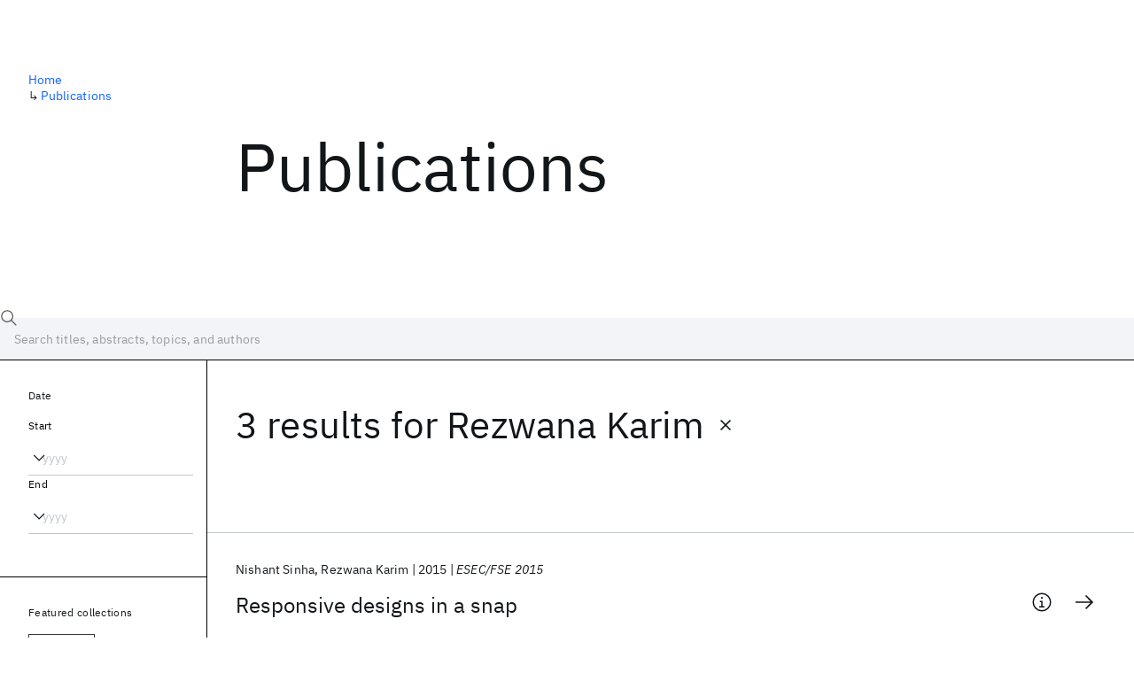

--- FILE ---
content_type: text/html; charset=utf-8
request_url: https://research.ibm.com/publications?author=40161
body_size: 6833
content:
<!DOCTYPE html><html lang="en-US"><head><meta charSet="utf-8" data-next-head=""/><title data-next-head="">Publications - IBM Research</title><meta name="description" content="Browse our catalog of recent publications authored by IBM researchers. This works shows why IBM is one of the most important contributors to modern computing." data-next-head=""/><meta name="robots" content="index,follow" data-next-head=""/><meta name="viewport" content="width=device-width,initial-scale=1" data-next-head=""/><link rel="canonical" href="https://research.ibm.com/publications" data-next-head=""/><link rel="icon" href="//www.ibm.com/favicon.ico" data-next-head=""/><link rel="alternate" type="application/rss+xml" href="/rss" data-next-head=""/><meta name="dcterms.date" content="2021-02-09" data-next-head=""/><meta name="dcterms.rights" content="© Copyright IBM Corp. 2021" data-next-head=""/><meta name="geo.country" content="US" data-next-head=""/><meta name="google-site-verification" content="O1nsbg1J1iAeYJK6HneffI0_RiLebmSPxfs5ESYNnwI" data-next-head=""/><meta property="og:title" content="Publications" data-next-head=""/><meta property="og:type" content="website" data-next-head=""/><meta property="og:url" content="https://research.ibm.com/publications?author=40161" data-next-head=""/><meta property="og:site_name" content="IBM Research" data-next-head=""/><meta property="og:locale" content="en_US" data-next-head=""/><meta property="og:description" content="Browse our catalog of recent publications authored by IBM researchers. This works shows why IBM is one of the most important contributors to modern computing." data-next-head=""/><meta property="og:image" content="https://research.ibm.com/_next/image?url=https%3A%2F%2Fresearch-website-prod-cms-uploads.s3.us.cloud-object-storage.appdomain.cloud%2Fabout_125b898c36.jpg&amp;w=1200&amp;q=75" data-next-head=""/><meta property="og:image:width" content="1200" data-next-head=""/><meta property="og:image:height" content="1200" data-next-head=""/><meta name="twitter:card" content="summary_large_image" data-next-head=""/><meta name="twitter:creator" content="@IBMResearch" data-next-head=""/><meta name="twitter:site" content="@IBMResearch" data-next-head=""/><meta name="twitter:title" content="Publications" data-next-head=""/><meta name="twitter:description" content="Browse our catalog of recent publications authored by IBM researchers. This works shows why IBM is one of the most important contributors to modern computing." data-next-head=""/><meta name="twitter:image" content="https://research.ibm.com/_next/image?url=https%3A%2F%2Fresearch-website-prod-cms-uploads.s3.us.cloud-object-storage.appdomain.cloud%2Fabout_125b898c36.jpg&amp;w=1200&amp;q=75" data-next-head=""/><link rel="preload" href="/_next/static/css/83e82bb5068e3ec1.css" as="style"/><link rel="stylesheet" href="/_next/static/css/83e82bb5068e3ec1.css" data-n-g=""/><link rel="preload" href="/_next/static/css/9f9371f9a2e6d139.css" as="style"/><link rel="stylesheet" href="/_next/static/css/9f9371f9a2e6d139.css" data-n-p=""/><noscript data-n-css=""></noscript><script defer="" nomodule="" src="/_next/static/chunks/polyfills-42372ed130431b0a.js"></script><script src="/_next/static/chunks/webpack-621b86cc29303a7e.js" defer=""></script><script src="/_next/static/chunks/framework-2f3de63929c73f88.js" defer=""></script><script src="/_next/static/chunks/main-4619739afe9c9888.js" defer=""></script><script src="/_next/static/chunks/pages/_app-2e0915f9852400ba.js" defer=""></script><script src="/_next/static/chunks/07c2d338-59950c787157217b.js" defer=""></script><script src="/_next/static/chunks/4653-2783c9aefa713848.js" defer=""></script><script src="/_next/static/chunks/8230-146887a2be142eea.js" defer=""></script><script src="/_next/static/chunks/1815-e22b3750d3308bf1.js" defer=""></script><script src="/_next/static/chunks/5376-0038d99c3458ca9b.js" defer=""></script><script src="/_next/static/chunks/7028-6b0bd0c950799339.js" defer=""></script><script src="/_next/static/chunks/8827-02e4b183afd13590.js" defer=""></script><script src="/_next/static/chunks/5868-a75a0d8eec4e6698.js" defer=""></script><script src="/_next/static/chunks/4749-fbf21db1db515e74.js" defer=""></script><script src="/_next/static/chunks/389-16ac84546d0607db.js" defer=""></script><script src="/_next/static/chunks/8154-f99aaecb0398d57c.js" defer=""></script><script src="/_next/static/chunks/2909-780452967ca78cbd.js" defer=""></script><script src="/_next/static/chunks/6333-ca3ff59e9cce55fb.js" defer=""></script><script src="/_next/static/chunks/9049-72ca9968804d3e2f.js" defer=""></script><script src="/_next/static/chunks/7362-95629764017b9a31.js" defer=""></script><script src="/_next/static/chunks/3339-fa57320dedfc8993.js" defer=""></script><script src="/_next/static/chunks/2347-393e3ac05f76ab50.js" defer=""></script><script src="/_next/static/chunks/2477-d09b813390fe5c16.js" defer=""></script><script src="/_next/static/chunks/7436-e1cddc30a65a44b4.js" defer=""></script><script src="/_next/static/chunks/pages/publications-8e0d5fa9ebf578a8.js" defer=""></script><script src="/_next/static/Uj79ZeGI6PV93gOJHsSdj/_buildManifest.js" defer=""></script><script src="/_next/static/Uj79ZeGI6PV93gOJHsSdj/_ssgManifest.js" defer=""></script></head><body><script>0</script><div id="__next"><main class="iBiIZ" data-testid="publications-landing" id="main-content"><div class="Fg24T"><div class="_8scO4 _2OuX" style="--row:1"><h1 class="HXv6W">Publications</h1></div><aside class="_8scO4 ioEqj" style="--row:1"><section class="hgUy9 GBlsk"><nav aria-label="breadcrumbs" class="GPgOh"><ol><li><a class="cds--link" href="/">Home</a></li><li><span class="Z6j5t" aria-hidden="true">↳<!-- --> </span><a class="cds--link" href="/publications">Publications</a></li></ol></nav></section></aside></div><div id="search-bar" class="J_l3M"><div class="w4fa1 yhJj_"><svg focusable="false" preserveAspectRatio="xMidYMid meet" fill="currentColor" width="16" height="16" viewBox="0 0 16 16" aria-hidden="true" class="cds--search-magnifier-icon nAibK" xmlns="http://www.w3.org/2000/svg"><path d="M15,14.3L10.7,10c1.9-2.3,1.6-5.8-0.7-7.7S4.2,0.7,2.3,3S0.7,8.8,3,10.7c2,1.7,5,1.7,7,0l4.3,4.3L15,14.3z M2,6.5 C2,4,4,2,6.5,2S11,4,11,6.5S9,11,6.5,11S2,9,2,6.5z"></path></svg><div class="cds--list-box__wrapper QXT3a"><div class="cds--combo-box cds--list-box cds--list-box--lg"><div class="cds--list-box__field"><input class="cds--text-input cds--text-input--empty" type="text" tabindex="0" aria-haspopup="listbox" aria-activedescendant="" aria-autocomplete="list" aria-controls="downshift-:R9n6H2:-menu" aria-expanded="false" autoComplete="off" id="search-bar-text" role="searchbox" aria-label="Choose an item" placeholder="Search titles, abstracts, topics, and authors" value=""/><button aria-controls="downshift-:R9n6H2:-menu" aria-expanded="false" id="downshift-:R9n6H2:-toggle-button" tabindex="-1" aria-label="Open" title="Open" class="cds--list-box__menu-icon" type="button"><svg focusable="false" preserveAspectRatio="xMidYMid meet" fill="currentColor" width="16" height="16" viewBox="0 0 16 16" aria-hidden="true" xmlns="http://www.w3.org/2000/svg"><path d="M8 11L3 6 3.7 5.3 8 9.6 12.3 5.3 13 6z"></path></svg></button></div><ul id="downshift-:R9n6H2:-menu" class="cds--list-box__menu" role="listbox" aria-labelledby="downshift-:R9n6H2:-label"></ul></div></div></div><div class="cds--dropdown__wrapper cds--list-box__wrapper IH1LF id4X7"><div id="search-bar-filter-by" class="cds--dropdown cds--dropdown--lg cds--list-box cds--list-box--lg"><button type="button" class="cds--list-box__field" title="Filter by" aria-activedescendant="" aria-controls="downshift-:R2n6H2:-menu" aria-expanded="false" aria-haspopup="listbox" aria-labelledby="downshift-:R2n6H2:-label" id="downshift-:R2n6H2:-toggle-button" role="combobox" tabindex="0"><span class="cds--list-box__label">Filter by</span><div class="cds--list-box__menu-icon"><svg focusable="false" preserveAspectRatio="xMidYMid meet" fill="currentColor" name="chevron--down" aria-label="Open menu" width="16" height="16" viewBox="0 0 16 16" role="img" xmlns="http://www.w3.org/2000/svg"><path d="M8 11L3 6 3.7 5.3 8 9.6 12.3 5.3 13 6z"></path><title>Open menu</title></svg></div></button><ul id="downshift-:R2n6H2:-menu" class="cds--list-box__menu" role="listbox" aria-labelledby="downshift-:R2n6H2:-label"></ul></div></div></div><div class="Fg24T Y5TZe RPesI ZRGUc"><div class="_8scO4 XcAHk _2OuX" style="--row:1"><div class="UWIre phoJl">3 results<!-- --> for <span class="KePOJ">Rezwana Karim<button class="_8QzOq trQob cds--btn cds--btn--ghost cds--btn--icon-only" type="button"><svg focusable="false" preserveAspectRatio="xMidYMid meet" fill="currentColor" width="24" height="24" viewBox="0 0 32 32" aria-hidden="true" xmlns="http://www.w3.org/2000/svg"><path d="M17.4141 16L24 9.4141 22.5859 8 16 14.5859 9.4143 8 8 9.4141 14.5859 16 8 22.5859 9.4143 24 16 17.4141 22.5859 24 24 22.5859 17.4141 16z"></path></svg></button></span></div><ul class="zmCg4"><li class="Ebgvn GD4j_" style="--delay:0ms"><article class="zUjm_ E5NKX Mm0FT IFbRs" data-testid="publication-stripe"><h2 class="rdQt4 K8ayf"><a class="lZEWq" href="/publications/responsive-designs-in-a-snap">Responsive designs in a snap</a></h2><ul class="_TBoz"><li class="rsBl_"><ul class="UMfn9"><li class="E5TRV">Nishant Sinha</li><li class="E5TRV">Rezwana Karim</li></ul></li><li class="rsBl_">2015</li><li class="rsBl_ Fcb_q">ESEC/FSE 2015</li></ul><div class="_72cJw"><svg focusable="false" preserveAspectRatio="xMidYMid meet" fill="currentColor" width="24" height="24" viewBox="0 0 32 32" aria-hidden="true" class="aOLbP Q_1SM" xmlns="http://www.w3.org/2000/svg"><path d="M17 22L17 14 13 14 13 16 15 16 15 22 12 22 12 24 20 24 20 22 17 22zM16 8a1.5 1.5 0 101.5 1.5A1.5 1.5 0 0016 8z"></path><path d="M16,30A14,14,0,1,1,30,16,14,14,0,0,1,16,30ZM16,4A12,12,0,1,0,28,16,12,12,0,0,0,16,4Z"></path></svg><svg focusable="false" preserveAspectRatio="xMidYMid meet" fill="currentColor" width="24" height="24" viewBox="0 0 24 24" aria-hidden="true" class="aOLbP Y8ZiM" xmlns="http://www.w3.org/2000/svg"><path d="M14 4L12.9 5.1 18.9 11.2 2 11.2 2 12.8 18.9 12.8 12.9 18.9 14 20 22 12z"></path></svg></div></article></li><li class="Ebgvn" style="--delay:100ms"><article class="zUjm_ E5NKX Mm0FT IFbRs" data-testid="publication-stripe"><h2 class="rdQt4 K8ayf"><a class="lZEWq" href="/publications/simplifying-web-programming">Simplifying web programming</a></h2><ul class="_TBoz"><li class="rsBl_"><ul class="UMfn9"><li class="E5TRV">Nishant Sinha</li><li class="E5TRV">Rezwana Karim</li><li class="E5TRV">et al.</li></ul></li><li class="rsBl_">2015</li><li class="rsBl_ Fcb_q">ISEC (India) 2015</li></ul><div class="_72cJw"><svg focusable="false" preserveAspectRatio="xMidYMid meet" fill="currentColor" width="24" height="24" viewBox="0 0 32 32" aria-hidden="true" class="aOLbP Q_1SM" xmlns="http://www.w3.org/2000/svg"><path d="M17 22L17 14 13 14 13 16 15 16 15 22 12 22 12 24 20 24 20 22 17 22zM16 8a1.5 1.5 0 101.5 1.5A1.5 1.5 0 0016 8z"></path><path d="M16,30A14,14,0,1,1,30,16,14,14,0,0,1,16,30ZM16,4A12,12,0,1,0,28,16,12,12,0,0,0,16,4Z"></path></svg><svg focusable="false" preserveAspectRatio="xMidYMid meet" fill="currentColor" width="24" height="24" viewBox="0 0 24 24" aria-hidden="true" class="aOLbP Y8ZiM" xmlns="http://www.w3.org/2000/svg"><path d="M14 4L12.9 5.1 18.9 11.2 2 11.2 2 12.8 18.9 12.8 12.9 18.9 14 20 22 12z"></path></svg></div></article></li><li class="Ebgvn" style="--delay:200ms"><article class="zUjm_ E5NKX Mm0FT IFbRs" data-testid="publication-stripe"><h2 class="rdQt4 K8ayf"><a class="lZEWq" href="/publications/compiling-mockups-to-flexible-uis">Compiling mockups to flexible UIs</a></h2><ul class="_TBoz"><li class="rsBl_"><ul class="UMfn9"><li class="E5TRV">Nishant Sinha</li><li class="E5TRV">Rezwana Karim</li></ul></li><li class="rsBl_">2013</li><li class="rsBl_ Fcb_q">ESEC/FSE 2013</li></ul><div class="_72cJw"><svg focusable="false" preserveAspectRatio="xMidYMid meet" fill="currentColor" width="24" height="24" viewBox="0 0 32 32" aria-hidden="true" class="aOLbP Q_1SM" xmlns="http://www.w3.org/2000/svg"><path d="M17 22L17 14 13 14 13 16 15 16 15 22 12 22 12 24 20 24 20 22 17 22zM16 8a1.5 1.5 0 101.5 1.5A1.5 1.5 0 0016 8z"></path><path d="M16,30A14,14,0,1,1,30,16,14,14,0,0,1,16,30ZM16,4A12,12,0,1,0,28,16,12,12,0,0,0,16,4Z"></path></svg><svg focusable="false" preserveAspectRatio="xMidYMid meet" fill="currentColor" width="24" height="24" viewBox="0 0 24 24" aria-hidden="true" class="aOLbP Y8ZiM" xmlns="http://www.w3.org/2000/svg"><path d="M14 4L12.9 5.1 18.9 11.2 2 11.2 2 12.8 18.9 12.8 12.9 18.9 14 20 22 12z"></path></svg></div></article></li></ul></div><aside class="_8scO4 ioEqj" style="--row:1"><div class="apRFG AfgG3 Vr9Tq _16ud0"><div class="kpySY"><div class="FOpJO oGtSN"><section class="hgUy9 N9Z8o"><h2 class="_2DMQw">Date</h2><div class="RyqKS"><div class="hmo8Q"><div class="QQdga"><div class="cds--list-box__wrapper tIGmc"><label class="cds--label" id="downshift-:R36v6H2:-label" for="year-range-start" dir="auto">Start</label><div class="cds--combo-box cds--list-box"><div class="cds--list-box__field"><input class="cds--text-input cds--text-input--empty" type="text" tabindex="0" aria-haspopup="listbox" aria-activedescendant="" aria-autocomplete="list" aria-controls="downshift-:R36v6H2:-menu" aria-expanded="false" aria-labelledby="downshift-:R36v6H2:-label" autoComplete="off" id="year-range-start" role="combobox" placeholder="yyyy" value=""/><button aria-controls="downshift-:R36v6H2:-menu" aria-expanded="false" id="downshift-:R36v6H2:-toggle-button" tabindex="-1" aria-label="Open" title="Open" class="cds--list-box__menu-icon" type="button"><svg focusable="false" preserveAspectRatio="xMidYMid meet" fill="currentColor" width="16" height="16" viewBox="0 0 16 16" aria-hidden="true" xmlns="http://www.w3.org/2000/svg"><path d="M8 11L3 6 3.7 5.3 8 9.6 12.3 5.3 13 6z"></path></svg></button></div><ul id="downshift-:R36v6H2:-menu" class="cds--list-box__menu" role="listbox" aria-labelledby="downshift-:R36v6H2:-label"></ul></div></div></div></div><div class="qObvt"><div class="QQdga"><div class="cds--list-box__wrapper tIGmc"><label class="cds--label" id="downshift-:R56v6H2:-label" for="year-range-end" dir="auto">End</label><div class="cds--combo-box cds--list-box"><div class="cds--list-box__field"><input class="cds--text-input cds--text-input--empty" type="text" tabindex="0" aria-haspopup="listbox" aria-activedescendant="" aria-autocomplete="list" aria-controls="downshift-:R56v6H2:-menu" aria-expanded="false" aria-labelledby="downshift-:R56v6H2:-label" autoComplete="off" id="year-range-end" role="combobox" placeholder="yyyy" value=""/><button aria-controls="downshift-:R56v6H2:-menu" aria-expanded="false" id="downshift-:R56v6H2:-toggle-button" tabindex="-1" aria-label="Open" title="Open" class="cds--list-box__menu-icon" type="button"><svg focusable="false" preserveAspectRatio="xMidYMid meet" fill="currentColor" width="16" height="16" viewBox="0 0 16 16" aria-hidden="true" xmlns="http://www.w3.org/2000/svg"><path d="M8 11L3 6 3.7 5.3 8 9.6 12.3 5.3 13 6z"></path></svg></button></div><ul id="downshift-:R56v6H2:-menu" class="cds--list-box__menu" role="listbox" aria-labelledby="downshift-:R56v6H2:-label"></ul></div></div></div></div></div></section><section class="hgUy9 v7pWz N9Z8o"><h2 class="eG9du">Featured collections</h2><ul class="erAjw XsMPR VPCjD e90yg NZx5r RIahc"><li class="tAqXo SltpH rQp5_ XB7Ya uC739"><button class="cds--tag cds--tag--operational qvDkO JPTsZ cds--tag--outline" id="tag-id-:R3av6:" type="button" data-testid="operational-tag"><span title="" class="" dir="auto"><span title="AAAI 2026" class="cds--tag__label" dir="auto">AAAI 2026</span></span></button></li><li class="tAqXo SltpH rQp5_ XB7Ya uC739"><button class="cds--tag cds--tag--operational qvDkO JPTsZ cds--tag--outline" id="tag-id-:R5av6:" type="button" data-testid="operational-tag"><span title="" class="" dir="auto"><span title="AGU 2025" class="cds--tag__label" dir="auto">AGU 2025</span></span></button></li><li class="tAqXo SltpH rQp5_ XB7Ya uC739"><button class="cds--tag cds--tag--operational qvDkO JPTsZ cds--tag--outline" id="tag-id-:R7av6:" type="button" data-testid="operational-tag"><span title="" class="" dir="auto"><span title="IEDM 2025" class="cds--tag__label" dir="auto">IEDM 2025</span></span></button></li><li class="tAqXo SltpH rQp5_ XB7Ya uC739"><button class="cds--tag cds--tag--operational qvDkO JPTsZ cds--tag--outline" id="tag-id-:R9av6:" type="button" data-testid="operational-tag"><span title="" class="" dir="auto"><span title="NeurIPS 2025" class="cds--tag__label" dir="auto">NeurIPS 2025</span></span></button></li><li class="tAqXo SltpH rQp5_ XB7Ya uC739"><button class="cds--tag cds--tag--operational qvDkO JPTsZ cds--tag--outline" id="tag-id-:Rbav6:" type="button" data-testid="operational-tag"><span title="" class="" dir="auto"><span title="MRS Fall Meeting 2025" class="cds--tag__label" dir="auto">MRS Fall Meeting 2025</span></span></button></li><li class="tAqXo SltpH rQp5_ XB7Ya uC739"><button class="cds--tag cds--tag--operational qvDkO JPTsZ cds--tag--outline" id="tag-id-:Rdav6:" type="button" data-testid="operational-tag"><span title="" class="" dir="auto"><span title="ASE 2025" class="cds--tag__label" dir="auto">ASE 2025</span></span></button></li></ul></section><section class="hgUy9 v7pWz N9Z8o"><h2 class="eG9du">Popular topics</h2><ul class="erAjw XsMPR VPCjD e90yg NZx5r RIahc"><li class="tAqXo SltpH rQp5_ XB7Ya uC739"><button class="cds--tag cds--tag--operational qvDkO JPTsZ cds--tag--green" id="tag-id-:R3ev6:" type="button" data-testid="operational-tag"><span title="" class="" dir="auto"><span title="AI Hardware" class="cds--tag__label" dir="auto">AI Hardware</span></span></button></li><li class="tAqXo SltpH rQp5_ XB7Ya uC739"><button class="cds--tag cds--tag--operational qvDkO JPTsZ cds--tag--green" id="tag-id-:R5ev6:" type="button" data-testid="operational-tag"><span title="" class="" dir="auto"><span title="Foundation Models" class="cds--tag__label" dir="auto">Foundation Models</span></span></button></li><li class="tAqXo SltpH rQp5_ XB7Ya uC739"><button class="cds--tag cds--tag--operational qvDkO JPTsZ cds--tag--green" id="tag-id-:R7ev6:" type="button" data-testid="operational-tag"><span title="" class="" dir="auto"><span title="Machine Learning" class="cds--tag__label" dir="auto">Machine Learning</span></span></button></li><li class="tAqXo SltpH rQp5_ XB7Ya uC739"><button class="cds--tag cds--tag--operational qvDkO JPTsZ cds--tag--green" id="tag-id-:R9ev6:" type="button" data-testid="operational-tag"><span title="" class="" dir="auto"><span title="Materials Discovery" class="cds--tag__label" dir="auto">Materials Discovery</span></span></button></li><li class="tAqXo SltpH rQp5_ XB7Ya uC739"><button class="cds--tag cds--tag--operational qvDkO JPTsZ cds--tag--green" id="tag-id-:Rbev6:" type="button" data-testid="operational-tag"><span title="" class="" dir="auto"><span title="Quantum Safe" class="cds--tag__label" dir="auto">Quantum Safe</span></span></button></li><li class="tAqXo SltpH rQp5_ XB7Ya uC739"><button class="cds--tag cds--tag--operational qvDkO JPTsZ cds--tag--green" id="tag-id-:Rdev6:" type="button" data-testid="operational-tag"><span title="" class="" dir="auto"><span title="Quantum Software" class="cds--tag__label" dir="auto">Quantum Software</span></span></button></li><li class="tAqXo SltpH rQp5_ XB7Ya uC739"><button class="cds--tag cds--tag--operational qvDkO JPTsZ cds--tag--green" id="tag-id-:Rfev6:" type="button" data-testid="operational-tag"><span title="" class="" dir="auto"><span title="Quantum Systems" class="cds--tag__label" dir="auto">Quantum Systems</span></span></button></li><li class="tAqXo SltpH rQp5_ XB7Ya uC739"><button class="cds--tag cds--tag--operational qvDkO JPTsZ cds--tag--green" id="tag-id-:Rhev6:" type="button" data-testid="operational-tag"><span title="" class="" dir="auto"><span title="Semiconductors" class="cds--tag__label" dir="auto">Semiconductors</span></span></button></li></ul></section></div></div></div></aside></div></main></div><script id="__NEXT_DATA__" type="application/json">{"props":{"pageProps":{"envProps":{"cosCdn":"https://d35x6597f7j1wm.cloudfront.net/","cosUrl":"https://research-website-prod-cms-uploads.s3.us.cloud-object-storage.appdomain.cloud/","publicEnv":"production","publicUrl":"https://research.ibm.com/"},"initialApolloState":{"UploadFile:866":{"__typename":"UploadFile","alternativeText":"","height":800,"id":"866","url":"https://research-website-prod-cms-uploads.s3.us.cloud-object-storage.appdomain.cloud/about_125b898c36.jpg","width":800},"ComponentSharedSeo:6":{"__typename":"ComponentSharedSeo","canonicalURL":null,"metaDescription":"Browse our catalog of recent publications authored by IBM researchers. This works shows why IBM is one of the most important contributors to modern computing.","id":"6","metaImage":{"__ref":"UploadFile:866"},"metaRobots":null,"metaSocial":[],"metaTitle":"Publications"},"PublicationsPage:1":{"__typename":"PublicationsPage","id":"1","seo":{"__ref":"ComponentSharedSeo:6"}},"ROOT_QUERY":{"__typename":"Query","publicationsPage":{"__ref":"PublicationsPage:1"},"publications({\"after\":\"-1\",\"filterBy\":{\"author\":\"40161\"},\"first\":10,\"sortBy\":\"NEWEST\"})":{"__typename":"QueryPublications_Connection","totalCount":3,"nodes":[{"__ref":"Publication:14250"},{"__ref":"Publication:14750"},{"__ref":"Publication:31544"}],"featuredFilters":{"__typename":"FeaturedFilters","tags":[{"__typename":"FeaturedFilterTag","value":{"__ref":"Tag:8"}},{"__typename":"FeaturedFilterTag","value":{"__ref":"Tag:167"}},{"__typename":"FeaturedFilterTag","value":{"__ref":"Tag:24"}},{"__typename":"FeaturedFilterTag","value":{"__ref":"Tag:78"}},{"__typename":"FeaturedFilterTag","value":{"__ref":"Tag:236"}},{"__typename":"FeaturedFilterTag","value":{"__ref":"Tag:43"}},{"__typename":"FeaturedFilterTag","value":{"__ref":"Tag:41"}},{"__typename":"FeaturedFilterTag","value":{"__ref":"Tag:51"}}],"sourceInstances":[{"__typename":"FeaturedFilterSourceInstance","value":{"__ref":"SourceInstance:24373"}},{"__typename":"FeaturedFilterSourceInstance","value":{"__ref":"SourceInstance:24314"}},{"__typename":"FeaturedFilterSourceInstance","value":{"__ref":"SourceInstance:24339"}},{"__typename":"FeaturedFilterSourceInstance","value":{"__ref":"SourceInstance:24247"}},{"__typename":"FeaturedFilterSourceInstance","value":{"__ref":"SourceInstance:24263"}},{"__typename":"FeaturedFilterSourceInstance","value":{"__ref":"SourceInstance:24198"}}]}},"author({\"id\":\"40161\"})":{"__ref":"Author:40161"}},"AuthorName:27615":{"__typename":"AuthorName","firstName":"Nishant","firstNameInitials":"N.","lastName":"Sinha","author":{"__typename":"Author","ibmer":null},"id":"27615"},"AuthorName:33510":{"__typename":"AuthorName","firstName":"Rezwana","firstNameInitials":"R.","lastName":"Karim","author":{"__typename":"Author","ibmer":null},"id":"33510"},"Publication:14250":{"__typename":"Publication","abstract":"With the massive adoption of mobile devices with different formfactors, UI designers face the challenge of designing responsive UIs which are visually appealing across a wide range of devices. Designing responsive UIs requires a deep knowledge of HTML/CSS as well as responsive patterns - juggling through various design configurations and re-designing for multiple devices is laborious and time-consuming. We present DECOR, a recommendation tool for creating multi-device responsive UIs. Given an initial UI design, user-specified design constraints and a list of devices, DECOR provides ranked, device-specific recommendations to the designer for approval. Design space exploration involves a combinatorial explosion: We formulate it as a design repair problem and devise several design space pruning techniques to enable efficient repair. An evaluation over real-life designs shows that DECOR is able to compute the desired recommendations, involving a variety of responsive design patterns, in less than a minute.","authors":[{"__typename":"PublicationHasAuthorName","authorName":{"__ref":"AuthorName:27615"}},{"__typename":"PublicationHasAuthorName","authorName":{"__ref":"AuthorName:33510"}}],"id":"14250","linkCode":null,"publishedMeta":{"__typename":"PublishedMeta","source":"ESEC/FSE 2015","year":"2015"},"slug":"responsive-designs-in-a-snap","title":"Responsive designs in a snap"},"AuthorName:20397":{"__typename":"AuthorName","firstName":"Monika","firstNameInitials":"M.","lastName":"Gupta","author":{"__typename":"Author","ibmer":null},"id":"20397"},"Publication:14750":{"__typename":"Publication","abstract":"Modern web programming is plagued by a jungle of heterogeneous programming frameworks and lacks adequate abstractions for endto- end rapid, structured, design and development. We studied the current problems faced by developers using an online survey, and found that integrating client-side interactivity with the back-end is a major source of inefficiency. Based on the reported issues, we developed a new programming environment, called WEBNAT, to reduce the burden of client-server programming. WEBNAT makes it easy to specify bindings of client-side views with server-side data and provides multiple abstractions that enable succinct specifications for interactive web applications. We conducted a user study to understand its usefulness and barriers to adoption. Our participants were able to learn and use WEBNAT in less than 2 hours showing minimal learning curve. We also discovered that although novices embrace the system readily, experience developers are more cautious about adopting a new web programming framework.","authors":[{"__typename":"PublicationHasAuthorName","authorName":{"__ref":"AuthorName:27615"}},{"__typename":"PublicationHasAuthorName","authorName":{"__ref":"AuthorName:33510"}},{"__typename":"PublicationHasAuthorName","authorName":{"__ref":"AuthorName:20397"}}],"id":"14750","linkCode":null,"publishedMeta":{"__typename":"PublishedMeta","source":"ISEC (India) 2015","year":"2015"},"slug":"simplifying-web-programming","title":"Simplifying web programming"},"Publication:31544":{"__typename":"Publication","abstract":"As the web becomes ubiquitous, developers are obliged to develop web applications for a variety of desktop and mobile platforms. Re-designing the user interface for every such platform is clearly cumbersome. We propose a new framework based on model-based compilation to assist the designer in solving this problem. Starting from an under-specified visual design mockup drawn by the designer, we show how faithful and flexible web pages can be obtained with virtually no manual effort. Our framework, in sharp contrast to existing web design tools, overcomes the tough challenges involved in mockup compilation by (a) employing combinatorial search to infer hierarchical layouts and (b) mechanizing adhoc principles for CSS design into a modular, extensible rule-based architecture. We believe ours is the first disciplined effort to solve the problem and will inspire rapid, low-effort web design.","authors":[{"__typename":"PublicationHasAuthorName","authorName":{"__ref":"AuthorName:27615"}},{"__typename":"PublicationHasAuthorName","authorName":{"__ref":"AuthorName:33510"}}],"id":"31544","linkCode":null,"publishedMeta":{"__typename":"PublishedMeta","source":"ESEC/FSE 2013","year":"2013"},"slug":"compiling-mockups-to-flexible-uis","title":"Compiling mockups to flexible UIs"},"Tag:8":{"__typename":"Tag","id":"8","name":"AI Hardware","slug":"ai-hardware"},"Tag:167":{"__typename":"Tag","id":"167","name":"Foundation Models","slug":"foundation-models"},"Tag:24":{"__typename":"Tag","id":"24","name":"Machine Learning","slug":"machine-learning"},"Tag:78":{"__typename":"Tag","id":"78","name":"Materials Discovery","slug":"materials-discovery"},"Tag:236":{"__typename":"Tag","id":"236","name":"Quantum Safe","slug":"quantum-safe-cryptography-and-migration"},"Tag:43":{"__typename":"Tag","id":"43","name":"Quantum Software","slug":"quantum-circuits-and-software"},"Tag:41":{"__typename":"Tag","id":"41","name":"Quantum Systems","slug":"quantum-hardware"},"Tag:51":{"__typename":"Tag","id":"51","name":"Semiconductors","slug":"semiconductors"},"SourceInstance:24373":{"__typename":"SourceInstance","id":"24373","name":"AAAI 2026"},"SourceInstance:24314":{"__typename":"SourceInstance","id":"24314","name":"AGU 2025"},"SourceInstance:24339":{"__typename":"SourceInstance","id":"24339","name":"IEDM 2025"},"SourceInstance:24247":{"__typename":"SourceInstance","id":"24247","name":"NeurIPS 2025"},"SourceInstance:24263":{"__typename":"SourceInstance","id":"24263","name":"MRS Fall Meeting 2025"},"SourceInstance:24198":{"__typename":"SourceInstance","id":"24198","name":"ASE 2025"},"Author:40161":{"__typename":"Author","id":"40161","ibmer":null,"primaryAuthorName":{"__typename":"AuthorName","firstName":"Rezwana","firstNameInitials":"R.","lastName":"Karim"}}},"messages":{"careers":{"title":"Careers"},"euProjects":{"title":"EU-Funded Projects"},"home":{"title":"Home"},"labs":{"locations":{"address":"Address","addressLink":"Get directions","ibmerContactBusiness":"Business development and relations","ibmerContactMedia":"Media relations","phone":"In-country","tableOfContentsTitle":"Location details","title":"Location"},"researchAreas":{"seeMore":"Learn more about {topic}"},"teams":{"seeMore":"View all team members"},"title":"Labs"},"memberships":{"features":{"title":"Features"}},"projects":{"stripes":{"seeMore":"View more projects"},"title":"Projects"},"publications":{"title":"Publications"},"resources":{"blogPosts":{"source":"IBM Research Blog"},"types":{"blogPost":"Blog Post","interview":"Interview","news":"News","paper":"Paper","podcast":"Podcast","presentation":"Presentation","useCase":"Use case"}},"tablesOfContents":{"overview":"Overview"}}},"__N_SSP":true},"page":"/publications","query":{"author":"40161"},"buildId":"Uj79ZeGI6PV93gOJHsSdj","isFallback":false,"isExperimentalCompile":false,"gssp":true,"locale":"us-en","locales":["us-en","jp-ja"],"defaultLocale":"us-en","scriptLoader":[]}</script></body></html>